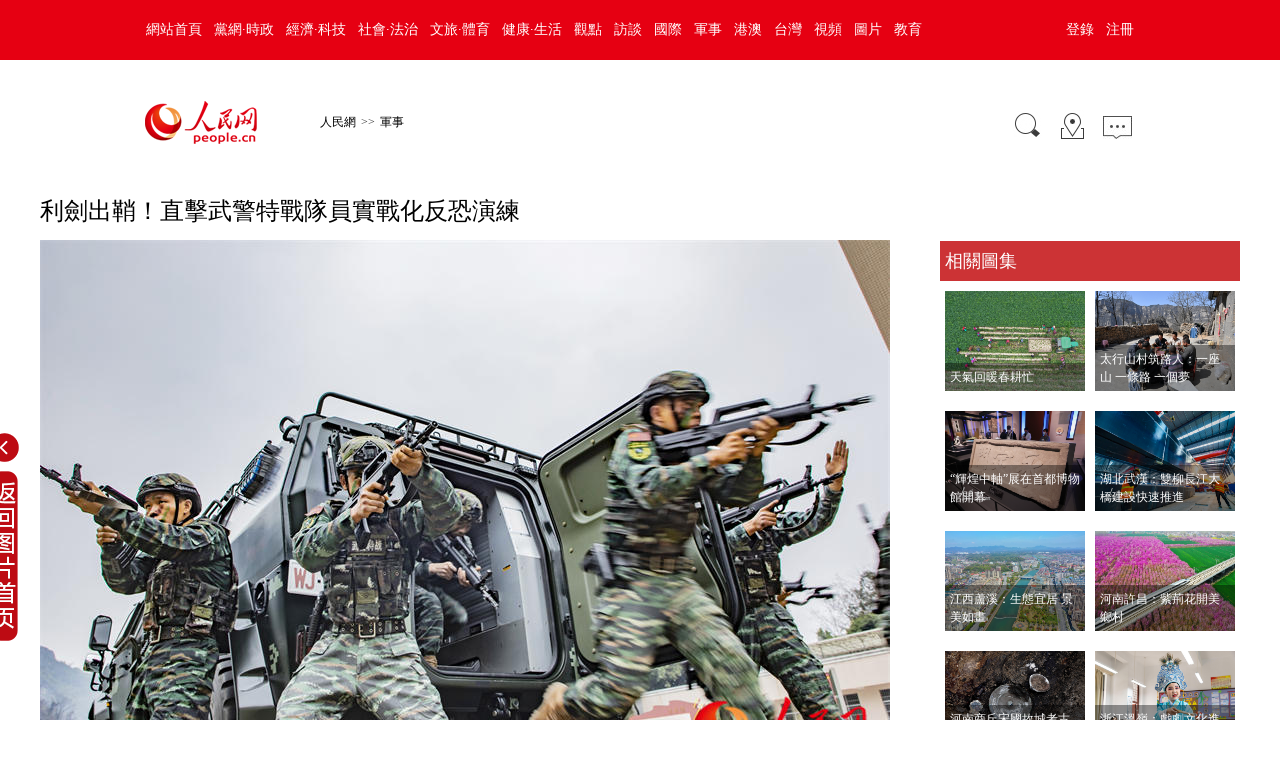

--- FILE ---
content_type: text/html
request_url: http://military.people.com.cn/BIG5/n1/2023/0329/c1011-32653837.html
body_size: 5938
content:
<!DOCTYPE html>
<html lang="zh-cn">
<head>
<meta http-equiv="content-type" content="text/html;charset=UTF-8"/>
<meta name="robots" content="all" />
<title>利劍出鞘！直擊武警特戰隊員實戰化反恐演練--軍事--人民網 </title>
<meta name="keywords" content="" />
<meta name="description" content="3月29日，武警廣西總隊河池支隊通過構建實戰環境、多課目融合實施的方式，組織特戰隊員在陌生地域開展實戰化反恐綜合演練，進一步錘煉特戰隊員在陌生環境下的綜合實戰能力。（何昌幸、余海洋攝影報道）&nbsp" />
<meta name="copyright" content="人民網版權所有" />
<meta name="filetype" content="0">
<meta name="publishedtype" content="1">
<meta name="pagetype" content="1">
<meta name="catalogs" content="1011">
<meta name="contentid" content="32653837">
<meta name="publishdate" content="2023-03-29">
<meta name="author" content="104495">
<meta name="editor" content="104495">
<meta name="source" content="來源：人民網-軍事頻道 原創稿">
<meta name="sourcetype" content="105">
<meta name="viewport" content="width=device-width,initial-scale=1.0,minimum-scale=1.0,maximum-scale=1.0">
<link href="/img/MAIN/2020/06/120304/default20200715.css" type="text/css" rel="stylesheet" rev="stylesheet" media="all" />
<script type="text/javascript" src='http://tools.people.com.cn/libs/jquery/1.7.1/jquery-1.7.1.min.js'></script>
<script type="text/javascript" src='/img/MAIN/2020/06/120304/js_library/main.js' charset='utf-8'></script>
<style type="text/css">
.edit{width:90%;}
@media (max-width: 689px) and (min-device-width: 320px), (max-device-width: 480px){
.text_show_img {
 padding-right:10%;
 width:90%;
}
.xianshi{display:block;}
}

</style>
</head>
<body>
<!--top-->
<div class="top_nav clearfix">
   <div class="w1000_320 white pos_re_login">
      <div class="fl"><style type="text/css">
.top_nav div a{ padding:0 6px 0 6px;}
</style>
<a href="http://www.people.com.cn/" target="_blank">網站首頁</a><a href="http://cpc.people.com.cn/" target="_blank">黨網·時政</a><a href="http://finance.people.com.cn/" target="_blank">經濟·科技</a><a href="http://society.people.com.cn/" target="_blank">社會·法治</a><a href="http://ent.people.com.cn/" target="_blank">文旅·體育</a><a href="http://health.people.com.cn/" target="_blank">健康·生活</a><a href="http://opinion.people.com.cn/" target="_blank">觀點</a><a href="http://fangtan.people.com.cn/" target="_blank">訪談</a><a href="http://world.people.com.cn/" target="_blank">國際</a><a href="http://military.people.com.cn/" target="_blank">軍事</a><a href="http://hm.people.com.cn/" target="_blank">港澳</a><a href="http://tw.people.com.cn/" target="_blank">台灣</a><a href="http://v.people.cn/" target="_blank">視頻</a><a href="http://pic.people.com.cn/" target="_blank">圖片</a><a href="http://edu.people.com.cn/" target="_blank">教育</a></div>
      <div class="fr">
      	<div id="txz_dlq"><a id="login_button">登錄</a><a href="http://sso.people.com.cn/u/reg?appCode=ENw9NE44" target="_blank">注冊</a></div>
        <div id="txz_dlh" style="display:none;"><span id="loginMsg"></span> <a id="logout" target="_self">退出</a></div>
      </div>
      <div class="p_login" id="p_login">
            <div id="txz_dlq1	">
            <p>登錄人民網通行証 &nbsp;&nbsp;&nbsp;<a href="http://sso.people.com.cn/u/reg?appCode=ENw9NE44" class="red">立即注冊</a></p>
            <form name="loginForm" data-sso="loginForm" onssologin="loginSuccess()" onssoerror="alert(msg)">
            <p><input type="text" value="請輸入用戶名" onFocus="this.value='';this.style.color='#000';" onBlur="if(!value){value=defaultValue;this.style.color='#d0d0d0';}" name="username" data-suggest="off" /></p>
            <p><input type="password" value="" name="password"  /></p><span style="display:none;"><input type="checkbox" name="remember" checked="checked" value="1"/><label for="rememberMe">記住登錄狀態</label></span>
            <p><a href="http://sso.people.com.cn/u/findpwd/user">忘記密碼？</a></p>
            <p class="tc"><input type="submit" name="" value="登錄" class="people_button_sub"></p>
            </form>
            </div>
        </div>
   </div>
</div>
<script type="text/javascript" src="http://www.people.com.cn/img/2016wb/main_login.js" charset='utf-8'></script>
<!--top end-->
<!--banner-->
<div class="clearfix w1000_320 banner"><script type='text/javascript' src='http://pmm.people.com.cn/main/s?user=people|2016passage|W1_banner&db=people&border=0&local=yes&js=ie&kv=people|military;third|69236;fourth|;newsid|32653837' charset='gbk'></script></div>
<!--banner end-->
<!--path-->
<div class=" clearfix w1000_320 path path2 pos_re_search">
   <div class="fl">
   <span id="rwb_logo"><em><a href="http://www.people.com.cn" target="_blank"><img src="http://www.people.com.cn/img/2016wb/images/logo01.png" width="112" height="46" /></a></em><i><a href="http://www.people.com.cn" target="_blank"><img src="http://www.people.com.cn/img/2016wb/images/logo2.png" width="112" height="46" /></a></i></span>
   <span id="rwb_navpath"><a href="http://www.people.com.cn/" class="clink">人民網</a>&gt;&gt;<a href="http://military.people.com.cn/" class="clink">軍事</a></span>
   </div>
   <div class="fr"><img src="http://www.people.com.cn/img/2016wb/images/icon01.gif" width="29" height="29" id="search_button" /><a href="http://www.people.com.cn/BIG5/138812/index.html" target="_blank"><img src="http://www.people.com.cn/img/2016wb/images/icon02.gif" width="29" height="29" /></a><a href="http://bbs1.people.com.cn/postLocalLink.do?nid=32653837" target="_blank"><img src="http://www.people.com.cn/img/2016wb/images/icon04.jpg" width="29" height="23"></a></div>
   <div class="p_search" id="p_search">
            <form action="http://search.people.com.cn/cnpeople/peoplesearch.do" name="searchForm" method="post"  target="_blank">
            <p><input class="people_input" name="keyword" Id="keyword" value="請輸入檢索內容" onFocus="this.value='';this.style.color='#000';" onBlur="if(!value){value=defaultValue;this.style.color='#d0d0d0';}" type="text" /></p>
            <p class="tc"><input type="submit" name="" value="站內檢索" class="people_button_sub"></p></form>
       </div>
</div>
<!--pic content-->
<div class="pic_content clearfix">
         <div class="pic_c clearfix">
           <div class="picBox">
               <div class="pre_title" style="text-align:left;font-weight:bold;"></div>
               <div class="title"><h1>利劍出鞘！直擊武警特戰隊員實戰化反恐演練</h1><span style="display:none"><a href="" id="pic_url" target="_blank">【查看原圖】</a></span></div>
               <div class="sub_title"></div>
               <div class="pic_data clearfix" id="picG">
               <span class="a_left"></span>
               <span class="a_right"></span>
                <img src="/NMediaFile/2023/0329/MAIN202303291859000475532974586.jpg" border="0" alt="武警特戰隊員快速出動。" ><div class="text_show_img">武警特戰隊員快速出動。</div>
                <div class="page_c">
                    <div class="page_n"><a href="/BIG5/n1/2023/0329/c1011-32653837.html">1</a><a href="/BIG5/n1/2023/0329/c1011-32653837-2.html">2</a><a href="/BIG5/n1/2023/0329/c1011-32653837-3.html">3</a><a href="/BIG5/n1/2023/0329/c1011-32653837-4.html">4</a><a href="/BIG5/n1/2023/0329/c1011-32653837-5.html">5</a><a href="/BIG5/n1/2023/0329/c1011-32653837-6.html">6</a><a href="/BIG5/n1/2023/0329/c1011-32653837-7.html">7</a><a href="/BIG5/n1/2023/0329/c1011-32653837-2.html" id="next">下一頁</a></div>
                    <div class="fr">
                    來源：<a href="http://military.people.com.cn/BIG5/index.html" target="_blank">人民網-軍事頻道</a>&nbsp;&nbsp;2023年03月29日18:59
                    </div>
               </div>
               <div class="xianshi"></div>
           </div>
           <!--content-->
            <div class="content clear clearfix"><p style="text-indent: 2em;">
	3月29日，武警廣西總隊河池支隊通過構建實戰環境、多課目融合實施的方式，組織特戰隊員在陌生地域開展實戰化反恐綜合演練，進一步錘煉特戰隊員在陌生環境下的綜合實戰能力。（何昌幸、余海洋攝影報道）&nbsp;</p>

            <div class="edit clearfix">
                    <em>
                        <div id="ops_share"></div>
                        <script src="http://www.people.com.cn/img/2016wb/share_qr2019dwb.min.js" charset="utf-8"></script>
                    </em>
                    <i id="p_editor">(責編：陳羽、鄧志慧)</i>
             </div>
            </div>
       </div>
        <!--about pic list-->
        <div class="about_pic clearfix">
  <h3><span>相關圖集</span></h3>
  <ul><li><a href="http://pic.people.com.cn/BIG5/n1/2023/0329/c1016-32653556.html" target="_blank"><img src="/NMediaFile/2023/0329/MAIN202303290927000583145380495.JPG" width="140" height="100" alt="" alt="天氣回暖春耕忙"/></a><div><a href="http://pic.people.com.cn/BIG5/n1/2023/0329/c1016-32653556.html" target="_blank">天氣回暖春耕忙</a></div></li>
<li><a href="http://pic.people.com.cn/BIG5/n1/2023/0329/c1016-32653515.html" target="_blank"><img src="/NMediaFile/2023/0329/MAIN202303290903000346415268921.JPG" width="140" height="100" alt="" alt="太行山村筑路人：一座山 一條路 一個夢"/></a><div><a href="http://pic.people.com.cn/BIG5/n1/2023/0329/c1016-32653515.html" target="_blank">太行山村筑路人：一座山&nbsp;一條路&nbsp;一個夢</a></div></li>
<li><a href="http://pic.people.com.cn/BIG5/n1/2023/0329/c1016-32653481.html" target="_blank"><img src="/NMediaFile/2023/0329/MAIN202303290852000149121998684.jpg" width="140" height="100" alt="" alt="“輝煌中軸”展在首都博物館開幕"/></a><div><a href="http://pic.people.com.cn/BIG5/n1/2023/0329/c1016-32653481.html" target="_blank">“輝煌中軸”展在首都博物館開幕</a></div></li>
<li><a href="http://pic.people.com.cn/BIG5/n1/2023/0328/c1016-32652733.html" target="_blank"><img src="/NMediaFile/2023/0328/MAIN202303280904000448503708369.jpg" width="140" height="100" alt="" alt="湖北武漢：雙柳長江大橋建設快速推進"/></a><div><a href="http://pic.people.com.cn/BIG5/n1/2023/0328/c1016-32652733.html" target="_blank">湖北武漢：雙柳長江大橋建設快速推進</a></div></li>
<li><a href="http://pic.people.com.cn/BIG5/n1/2023/0328/c1016-32652707.html" target="_blank"><img src="/NMediaFile/2023/0328/MAIN202303280857000574500433299.jpg" width="140" height="100" alt="" alt="江西蘆溪：生態宜居 景美如畫"/></a><div><a href="http://pic.people.com.cn/BIG5/n1/2023/0328/c1016-32652707.html" target="_blank">江西蘆溪：生態宜居&nbsp;景美如畫</a></div></li>
<li><a href="http://pic.people.com.cn/BIG5/n1/2023/0328/c1016-32652687.html" target="_blank"><img src="/NMediaFile/2023/0328/MAIN202303280851000523216166553.JPG" width="140" height="100" alt="" alt="河南許昌：紫荊花開美鄉村"/></a><div><a href="http://pic.people.com.cn/BIG5/n1/2023/0328/c1016-32652687.html" target="_blank">河南許昌：紫荊花開美鄉村</a></div></li>
<li><a href="http://pic.people.com.cn/BIG5/n1/2023/0328/c1016-32652540.html" target="_blank"><img src="/NMediaFile/2023/0328/MAIN202303280827000437359487893.JPG" width="140" height="100" alt="" alt="河南商丘宋國故城考古發現唐代墓志磚 實証“城摞城”"/></a><div><a href="http://pic.people.com.cn/BIG5/n1/2023/0328/c1016-32652540.html" target="_blank">河南商丘宋國故城考古發現唐代墓志磚&nbsp;實証...</a></div></li>
<li><a href="http://pic.people.com.cn/BIG5/n1/2023/0327/c1016-32652057.html" target="_blank"><img src="/NMediaFile/2023/0327/MAIN202303271433000068583385042.jpg" width="140" height="100" alt="" alt="浙江溫嶺：戲劇文化進校園"/></a><div><a href="http://pic.people.com.cn/BIG5/n1/2023/0327/c1016-32652057.html" target="_blank">浙江溫嶺：戲劇文化進校園</a></div></li>
<li><a href="http://pic.people.com.cn/BIG5/n1/2023/0327/c1016-32652054.html" target="_blank"><img src="/NMediaFile/2023/0327/MAIN202303271429000151437711484.jpg" width="140" height="100" alt="" alt="湖北武漢：朝霞映照櫻花園"/></a><div><a href="http://pic.people.com.cn/BIG5/n1/2023/0327/c1016-32652054.html" target="_blank">湖北武漢：朝霞映照櫻花園</a></div></li>
<li><a href="http://pic.people.com.cn/BIG5/n1/2023/0327/c1016-32651986.html" target="_blank"><img src="/NMediaFile/2023/0327/MAIN202303271018000597583086981.jpg" width="140" height="100" alt="" alt="湖南常寧：蓮藕採收忙"/></a><div><a href="http://pic.people.com.cn/BIG5/n1/2023/0327/c1016-32651986.html" target="_blank">湖南常寧：蓮藕採收忙</a></div></li>

</ul>
<span class="more"><a href="" target="_blank">查看更多</a></span>
</div>
   </div>
</div>
<div class="w980 m10"><!--AdForward Begin:--><script type='text/javascript' src='http://pmm.people.com.cn/main/s?user=people|nonechannel|topfullcolumn&db=people&border=0&local=yes&js=ie&kv=people|pichuandengye' charset='gbk'></script><!--AdForward End--></div>
<!--message-->
<div class="message clearfix">
  <div class="message_c">
     <div class="fl">
		
     </div>
     <div class="fr">
       
     </div>
  </div>
</div>
<div class="copyright clearfix">
<div id="copyright" class="copyright clearfix">人 民 網 版 權 所 有 ，未 經 書 面 授 權 禁 止 使 用<br />
Copyright &copy; 1997-2023 by www.people.com.cn. all rights reserved</div>
</div>
<style type="text/css">
  .replayImg{
	 position:fixed;
	 left:50%;
	 margin-left:-650px;
	 bottom:10%;
  }
</style>
<div class="replayImg">
<a href="http://pic.people.com.cn/" title="返回圖片首頁" target="_blank"><img src="/img/MAIN/2020/07/120340/images/replay_img.png" alt=""></a>
</div>
  <!--圖片插件-->
<script type="text/javascript">
    $(document).ready(function(e) {
		if(/Android|webOS|iPhone|iPod|BlackBerry/i.test(navigator.userAgent)) {
			} else {
               $(document).scroll(function(){  
				  var tops =  $(this).scrollTop();
				  if(tops > 290){
					$('.about_pic').css({
					  position:'absolute',
					  top:tops-160,
					})
				  }else{
					$('.about_pic').css({
					  position:'absolute',
					  top:'75px',
					})
				  }
				  console.log(tops)
				})
			}
		
   //debug
   var cl=function(n){
	   console.log(n);
	   }
   //img width height
   var imgWidth = $(".pic_data img").width(); 
   $(window).resize(function() {
	   var screenWidth = document.body.clientWidth;
	   //cl(screenWidth)
	   if(screenWidth<850){
		  $(".pic_data").css({width:"95%"})
		  $(".pic_data img").css({width:"100%",height:"auto"}) 
	   }else{
		  $(".pic_data").css({width:"850px"})
		   }
   })
   //show text
     $(".xianshi").toggle(
     function(){
		 $(".text_show_img").css({height:"auto"});
		 $(".xianshi").addClass("xianshi1");
	 },
	 function(){
	    $(".text_show_img").css({height:"22px"});
		$(this).removeClass("xianshi1");
	 }
   )
   //page nub
   $(".page_n a").each(function(index, element) {   
	  if(index>=10){
		  $(".page_n a").eq(index).hide();
	   }
   });
   $(".page_n").append("<span class='more_list' title='\u67e5\u770b\u66f4\u591a'></span>");
   	  var num_c = 10;
	  var le_c = $(".page_n a").length;
	if(le_c<10){
	  $(".more_list").detach();
	} 
   $(".more_list").toggle(
      function(){
	 $(".page_n a").each(function(index, element){
	  if(index>=num_c&&index<=19){
		  $(".page_n a").eq(index).show();  
	  }else{
		$(".page_n a").eq(index).hide();
	  }
    });
   },
   function(){
	 $(".page_n a").each(function(index, element){
	  if(index>=20&&index<=le_c){
		  $(".page_n a").eq(index).show();  
	  }else{
		$(".page_n a").eq(index).hide();
	  }
    });
   },
   function(){
	 $(".page_n a").each(function(index, element){
	  if(index>=0&&index<=9){
		  $(".page_n a").eq(index).show();  
	  }else{
		$(".page_n a").eq(index).hide();
	  }
    });
   }
   )
});
  </script>
  <script type="text/javascript">
  $(document).ready(function() {
	 //獲取鼠標位置
	function mousePos(e){
    var x,y;
    var e = e||window.event;
    return {
    x:e.clientX+document.body.scrollLeft+document.documentElement.scrollLeft,
    y:e.clientY+document.body.scrollTop+document.documentElement.scrollTop
    };
    };
	var pic_url = $("#picG img").eq(0).attr("src");
	$("#pic_url").attr("href",pic_url);
    //鼠標手勢改變
	var G_str_widthpic = $(".pic_data").width();
	var G_str_widthpic_all = $(".pic_c").width();
	var G_str_srcpic = $(".pic_c img").attr("src");
	$("#yuantu").attr("href",G_str_srcpic);
	var next_link = $("#next").attr("href");
	var prev_link = $("#prev").attr("href");
	$(".pic_data").bind("mousemove",function(e){
	    if (mousePos(e).x<G_str_widthpic_all/2)
		 {
          $(this).addClass("cursor-left");
		  $(this).removeClass("cursor-right");
		  $(".a_left").show();
		  $(".a_right").hide();
		 }else if(mousePos(e).x>G_str_widthpic_all/2){
		  $(this).addClass("cursor-right");
		  $(".a_left").hide();
		  $(".a_right").show();
		 }
	});
	$(".pic_data").click(function(){
		  var className = $(this).attr("class");
		  //console.log(className);
		  if(className == "pic_data clearfix cursor-left"){
			if(prev_link!=undefined){
		      window.open(prev_link,"_self");
			}else{ 
			}
		  }
		  if(className == "pic_data clearfix cursor-right" || className == "pic_data clearfix cursor-left cursor-right"){
			if(next_link!=undefined){
		      window.open(next_link,"_self");
			}else{ 
			  //alert("已經是最后張了！！") 
			}
		  }
	 }) 
	//排行榜
	$(".pai_list li").eq(0).addClass("top");
	$(".pai_list li").eq(1).addClass("top");
	$(".pai_list li").eq(2).addClass("top");
   });
  </script>
  <!--插入圖片透明方法-->
<!--[if lte IE 6]>
<script src="/img/2013lh/DD_belatedPNG_0.0.8a-min.js" type="text/javascript"></script>
<script type="text/javascript">
DD_belatedPNG.fix('div, ul, img, li, input , a , td , em,h1 ,h2,h3,h4,h5,h6,em,i,p,');
</script>
<script type="text/javascript">
var $this_width = $(".pic_data img").width();
var $this_height = $(".pic_data img").height();
$(".pic_data").css({width:$this_width,height:$this_height});
var $this_pos = $(".pic_data").offset();
var G_str_picwidth = $(".pic_data").width();
$(".open").css({top:$this_pos.top+$this_height-50,left:$this_pos.left+G_str_picwidth+38})
</script>
<![endif]-->
<img src="http://counter.people.cn:8000/c.gif?id=32653837" width=0 height=0 style="display:none;">
<script src="/img/MAIN/2013/09/113727/loadScript.js" language="javascript" type="text/javascript"></script>
<script src="/img/MAIN/2013/09/113727/AdPopup.js" language="javascript" type="text/javascript"></script>
<script src="/img/MAIN/2014/02/114133/load.js" language="javascript" type="text/javascript"></script>
<script src="http://tools.people.com.cn/css/2010tianrun/webdig_test.js" language="javascript" type="text/javascript" async></script>
<script src="http://www.people.com.cn/img/2016wb/jweixin-1.0.0.js" type="text/javascript"></script>
<script type="text/javascript">
var str="利劍出鞘！直擊武警特戰隊員實戰化反恐演練--軍事--人民網 ";
var str1="利劍出鞘！直擊武警特戰隊員實戰化反恐演練";
str=str.replace(/&nbsp;/g," ")
str=str.replace(/&quot;/g,'"')
str=str.replace(/<br>/g,"")
str1=str1.replace("&nbsp;"," ")
str1=str1.replace(/&quot;/g,'"')
str1=str1.replace(/<br>/g,"")
var wxData = {
	"imgUrl": "http://www.people.com.cn/img/2016wb/images/logo_share.jpg", // 200x200
	"link": window.location.href,
	"desc": "" + str + "",
	"title": "" + str1 + ""
};
</script>
<script src="http://www.people.com.cn/img/2016wb/WeiXinData.js" type="text/javascript"></script>
<script defer async type="text/javascript" src="http://tools.people.com.cn/wza/assist.js?sid=2716&pos=left&bar=0"></script>
</body>
</html>

--- FILE ---
content_type: text/html;charset=ISO-8859-1
request_url: http://wx-api.people.com.cn/weixin/JS.js?url=http%3A%2F%2Fmilitary.people.com.cn%2FBIG5%2Fn1%2F2023%2F0329%2Fc1011-32653837.html
body_size: 283
content:
var peopleWXConfig = {debug: false,appId: 'wxe9121b636db7c039',timestamp: '1764718122',nonceStr: 'people',signature: 'c6647f87a4fa147d701b1930bfe805a9541ea7dc',jsApiList: []};

--- FILE ---
content_type: text/css
request_url: http://military.people.com.cn/img/MAIN/2020/06/120304/default20200715.css
body_size: 5505
content:
@charset "utf-8";
body{padding:0;margin:0;font:normal 12px/180% "SimSun"; color:#333;background:#fff;}
h1,h2,h3,h4,h5,h6,hr,p,blockquote,dl,dt,dd,ul,ol,li,pre,form,button,input,textarea,th,td{margin:0;padding:0;}
div{ margin:0 auto;text-align:left;font:normal 12px/180% "SimSun";}
a:link,a:visited{color:#000;text-decoration:none}
a:hover{color:#c00;text-decoration:underline}
img{ border:none}
ol,ul,li{list-style:none;}
i{font-style:normal;}
	/*clear*/
	.clear{clear:both}
	.clearfix:after,.page_list_c:after,.search_list_c p:after{display:block;clear:both;content:".";visibility:hidden; height:0;}
	/*color style*/
	.green{color:#498b08;}
	/*other*/
	.mt10{ margin-top:10px;}
	.m10{ margin:10px auto}
	.w980{width:980px;}
	.fl{float:left;}
	.fr{float:right;}
	.f14{font-size:14px;}
	.f12{font-size:12px;}
	.tc{text-align:center;}
	.tl{text-align:left;}
	.tr{text-align:right;}
	.duan{width:100%;height:8px;overflow:hidden;float:left;}
	.list_14 li{ background:url(images/style_dian.gif) no-repeat 0 10px; padding-left:10px;font-size:14px;}
	.list_12 li{ background:url(images/style_dian.gif) no-repeat 0 10px; padding-left:8px;}
	.list_14 li a{color:#333333;}
	a.red:link,a.red:visited,a.red:hover{color:#97000e;}
/*top*/
#nav{width:980px;padding:9px 0 0 0;height:31px;margin:0 auto;color:#000000;text-align:center;font-weight:700; background:#ffffff;}
#nav a{margin:0 3px 0 4px;font-weight:400;}
#nav span a{color:#e50100;font-weight:400;}
#nav strong a{font-weight:400;}
/*head*/
.head{width:980px;height:90px;margin:0 auto;background:url(/img/2010wb/images/line.gif) no-repeat 185px center; background:#ffffff;}
.head span{float:left;width:175px;height:90px;padding:0 0 0 10px;}
.head_new span{float:left;width:155px;height:90px;padding:20px 0 0 30px;}/*logo20140116*/
.head div{float:right;width:770px;height:90px;padding:0 10px 0 0;}
.select_box{width:118px; height:20px; text-align:left; background:url(/img/2013lh/images/icon03.gif) no-repeat bottom; display:inline-block; position:relative; padding:2px 0 0 5px; margin:0 0 0 5px; float:left; color:#000;}
.select_box p {cursor:pointer; display:block; line-height:20px; padding:0 0 0 10px; width:108px; height:20px; overflow:hidden;}
.select_box ul li {cursor:pointer;}
.paper_list {width:116px; position:absolute; left:2px; top:22px; border:1px dashed #ccc; background:#fff;}
.paper_list li{display:block; line-height:20px; padding-left:10px; width:108px;}
.paper_list li.hover {background:#f2f2f2;}
.paper_list li a{display:block; width:108px; height:20px; text-decoration:none;}
  /*page list*/
  .page_list_c{width:100%;height:43px;background:#ded2bd;}
  .page_n{float:left;}
  .page_c{width:100%;height:20px;background:#ededed;padding:5px 0; position:absolute;bottom:-25px;left:0;}
  .page_c div.fr{margin:0 10px 0 0;}
  .page_n a:link,.page_n a:visited,.page_n a:hover{margin:0 3px;width:26px;height:20px;line-height:20px;display:inline-block;padding:1px;text-align:center;color:#666666;font-size:12px;text-decoration:none;}
  .page_n a.focus:link,.page_n a.focus:visited,.page_n a.focus:hover{background:url(images/zi_bg.gif) no-repeat center center;color:#fff;}
  .page_shear{float:right;width:400px;text-align:right;margin:12px 15px 0 0;color:#6d6d6d;}
  .page_shear img{vertical-align:middle;}
  .page_shear span{background:url(images/ico.png) no-repeat left center;padding-left:25px;}
  .page_shear div.fl{font-size:14px;margin-right:10px;}
  .page_shear div.fl a:link,.page_shear div.fl a:visited,.page_shear div.fl a:hover{color:#bc0000;}
  #prev,#next{display:none;}
  .page_n a#prev,.page_n a#next{width:40px;}
  /*content*/
  .content p{
    line-height:200%;
	padding:10px 0;
  }
  .title{width:960px;margin:0 auto;height:50px;line-height:50px;text-align:center;background:#f2f2f2;}
  .title h1{display:inline;font-size:24px;color:#000;margin-right:0;vertical-align:baseline;font-weight:bold;}
  .title span{color:#aea082;font-size:14px;}
  .pic_c{width:1200px;background:#fff;text-align:center;padding:20px 0;position:relative;height:auto;}
  .picBox{margin:0 auto;text-align:center; float:left;width:850px;margin:0 auto;z-index:1;}
  .pic_data{margin:0 auto;text-align:center; position:relative;left:0px;top:0px;width:850px;margin:0 auto;z-index:1;}
  .pic_data img{ max-height:850px;max-width:850px;min-width:400px;_width:expression((documentElement.clientWidth<400)?"400px":"auto" );}
  .x_nav{width:960px;margin:0 auto;padding:10px 0 10px 20px;}
  /*.pic_c img{position:relative;z-index:2;}*/
  /*about pic*/
  .about_pic{position:absolute;top:75px;right:0px;width:300px;margin:0 auto;background:#fff;}
  .about_pic ul li{float:left;text-align:center;width:140px;padding:10px 5px;overflow:hidden; position:relative;height:100px;}
  .about_pic ul li img{display:block;width:140px;height:100px;}
  .about_pic ul li div{position:absolute;color:#Fff;line-height:150%;bottom:10px;padding:5px;width:130px;background:url(images/nbg.png);left:5px;}
  .about_pic ul li div a{color:#fff;}
  .about_pic h3{background:#cc3335;width:auto;height:90px;color:#fff;font-size:24px;float:none;margin:0;font-size:18px;padding:10px 0 0 5px; line-height:120%;}
  .about_pic span.more{display:inline-block;width:100%;height:auto;color:#fff;font-size:14px;margin:0;padding:0;}
  .about_pic span.more a:link,.about_pic span.more a:visited,.about_pic span.more a:hover{color:#fff; text-decoration:none;}
  /*ad banner*/
  .ad_banner{text-align:center;}
  /*message*/
  .message{width:100%;height:auto;text-align:center;background:#f1f1f1;}
  .message_c{width:980px;margin:0 auto;}
  .message div.fl{width:570px;}
  .message div.fr{width:275px;padding-top:10px;}
  .message h3{background:#8f0000;color:#fff;width:99%;margin:5px auto 15px auto;}
  .message p{width:85%;margin:8px auto;}
  .message p textarea{vertical-align:top;width:780px;height:140px;}
  .message p.tr{width:80%;}
  .message h4{font-size:16px;color:#333;margin-bottom:10px;}
  .message ul.pai_list li{font-size:14px;padding:2px 0;}
  .message ul.pai_list li span{display:inline-block;width:15px;height:15px;line-height:120%;background:url(images/pai_bg1.png) no-repeat;text-align:center;font-size:12px;color:#fff;margin-right:5px;font-family:"Arial";}
  .message ul.pai_list li.top span{background:url(images/pai_bg.png) no-repeat; }
  /*open*/
  .open{cursor:pointer;background:url(images/1.jpg) no-repeat;width:19px;height:48px;z-index:20;display:none;position:absolute;}
  .close{display:block;cursor:pointer;background:url(images/2.jpg) no-repeat;width:19px;height:48px;position:absolute;}
  /*pic show*/
  .pic_show{height:auto;z-index:1;max-height:none;overflow:hidden;padding:10px 20px 20px 20px;background:#f3eee8;}
  .autoheight{max-height:none;}
  .pic_show p.tag{font-size:14px;padding:5px 0;}
  .pic_show p.tag a{margin-right:8px;}
  .pic_show p.top{color:#888;background:url(images/dian.gif) repeat-x bottom;padding:10px 0;height:auto;}
  .text_show{font-size:14px;padding-top:8px;line-height:180%;}
  .text_show_img{cursor:pointer;overflow:hidden;height:auto;height:22px;text-align:left;background:url(images/touming.png);color:#fff;font-size:14px;position:absolute;bottom:5px;z-index:9;padding:5px 0 5px 10px;left:0;width:100%;max-width:840px;display:block;}
    /*mouse*/
  .cursor-left{cursor:url("http://www.people.com.cn/img/MAIN/2013/02/112977/images/cursor_left.cur"), auto;}
  .cursor-right{cursor:url("http://www.people.com.cn/img/MAIN/2013/02/112977/images/cursor_right.cur"), auto}
  .cursor-default{cursor:default}
  .content{width:100%;margin:40px auto;font-size:14px;}
/*copyright*/
.copyright{clear:both;width:100%;height:auto;margin:0 auto;text-align:center;color:#333;height:153px;padding-top:35px;background:#f1f1f1;}
/*news style*/
.page_list_c1{height:auto;padding:10px 0;}
.page_n1{text-align:center;width:auto;float:none;}
.page_shear1{float:none;text-align:center;margin:0 auto;}
 p.editor{width:98%;margin:0 auto;font-size:14px;padding:8px 0;}
 	.edit{width:97%;margin:15px auto 10px auto;text-align:right;font-size:14px;width:980px;height:35px;}
	.edit em{display:inline-block; float:left; margin:-3px 0 0 0;margin:0 auto;}
.edit i{display:inline-block; float:right;}
.zdfy{ text-align:center;font-size:14px;padding:15px 0;}
        .note_list{width: 99%;margin: 8px auto 0 auto;display:none;}
         .note_t{width:99%;border-bottom: 1px solid #eaedf6;padding:0 0 8px 0; }
         .note_t ul li{float: left;cursor:pointer;font-size: 12px;font-weight: normal;margin-left: 5px;padding:3px 5px 0 5px;}
         .note_t a{float: right;margin-right: 10px;}
		 .note_t span{float: left;color: #036;margin-top: 3px;margin-left: 8px;}
         .note_t span a{color: #036;float:none;}
         .note_list_c{width: 95%;margin: 0 auto;}
         .note_list_c ul li{background: url(/img/2012wb/images/line_dian.gif) repeat-x bottom;padding: 8px 0;width: 100%;color: #1e50a2;}
         .note_t ul li.focus{font-weight: bold;font-size: 14px;padding-top: 0;}
         .note_list_c p{padding: 3px 0;width: 100%;color: #333;}
         .note_list_c p span{float:left;color: #666;}
         .note_list_c p b{float: right;font-weight: normal;}
         .note_list_c p b a:link,.note_list_c p b a:visited,.note_list_c p b a:hover{color: #1e50a2;}
		 .note_list_c ul li em i{position: absolute;margin:-20px 0 0 -45px;}
         .note_list_c ul li em{color: #1e50a2;cursor:pointer;font-style:normal;}
         .note_list_c ul li em span{float: none;color: #ba2636;}
		 /*20130530*/
.b1{ border-bottom:1px solid #CBDCEE;}
.b1 img{ margin:20px auto}
.b1 input{ margin:30px auto}
.b1 span{color:#d00;display:block;padding:15px 0;}
.tit{ width:565px; height:25px; background:#E6F0F8; line-height:25px;margin-bottom:8px; font-size:12px;}
.tit h2{ float:left; margin:0;margin-left:15px;font-size:14px;width:100px;}
.tit span{ float:right; margin-right:15px; font-weight:400;font-size:12px;}
.tit span a{ margin:auto 5px;}
.tit span a:link,.tit span a:hover,.tit span a:visited{margin:0 auto}
dl.message_c{ width:545px; border:1px solid #E1EDF6; background:#F5F8FB; margin-top:1px; padding:15px 10px; overflow:hidden; }
dl.message_c dt{ text-align:center; width:60px; float:left; color:#306EAC; font-size:12px; padding-top:7px;}
dl.message_c dt a:link,dl dt a:hover,dl dt a:visited{color:#306EAC;}
dl.message_c dt img { border:1px solid #CBDCEE;}
dl.message_c dd{ float:left; width:475px ; margin-left:10px;_margin-left:7px; font-size:12px; color:#306EAC;}
dl.message_c dd b{ color:#666; font-size:12px;}
dl.message_c dd input,dl dd img{ vertical-align:middle;}
dl.message_c dd img{ border:none;}
dl.message_c dd p span{float:left;}
dl.message_c dd p strong{float:right; font-weight:normal;width:175px;}
dl.message_c dd p strong img{padding:0 3px;}
dl.message_c dd p span a{margin:0 1px;}
body dl.message_c a:hover{text-decoration:none;}
textarea{width:470px; height:94px; margin-bottom:5px; border:1px solid #DDE6EE;}
.fenxiang { width:174px; height:33px; border:1px solid #CBD7E2; padding:0px 5px; background:#fff; position:absolute; margin-top:16px;margin-left:-290px;  display:inline}
.fenxiang  img{ margin:5px 2px; border:none;}
.sub_input{ cursor:pointer;background:url(/img/2012wbn/images/message/fabiao.jpg) no-repeat;width:75px;height:23px;border:none;}
/*dlk*/
.dlk_bg{width:100%; background:#000;-moz-opacity:0.6;opacity:0.6;filter:alpha(opacity=60);display:none;z-index:10;}
#dlkLogin{display:none;}
.dlk{width:372px;display:block;background:url(/img/2012wbn/images/message/dlbg.gif) repeat-x top; overflow:hidden;z-index:100; }
.dlk_t{ height:32px;line-height:32px; text-align:right;padding:0 10px;}
.dlk_t img{margin:5px;}
.dlk_t b{ float:left;font-size:14px;color:#fff;}
.dlk table{}
.input_userName{width:187px;hegiht:21px;line-height:21px;border:1px solid #a0c0e1;}
.dlk i{font-size:12px;margin-left:5px;color:#0181d6;}
.dlk i a{color:#0181d6; text-decoration:underline}
.dlk span{ background:#f5f5f5;line-height:33px;height:33px;border-top:1px solid #ddd; display:block; text-align:right;overflow:hidden;}
.dlk span img{margin:4px 6px 8px 6px; vertical-align:middle;float:none;background:none;border:none;}
.dlk span em{ background:url(/img/2012wbn/images/message/dl5.gif) no-repeat left center;padding-left:10px;float:none;display:inline;float:right;display:block;}
.dlk span em a{ background:none;float:none;display:inline;border:none;}
.dlk span i{display:block;float:right;}
/*20130724 message*/
      .message_tip{width: 570px;height: 196px;border: 5px solid #e9f6fc;margin: 0;}
      .message_tip p{text-align: center;padding: 5px 0;color: #8a8a8a;}
      .message_tip p img{vertical-align: middle;}
      .message_tip p.t1{color: #4c86d0;padding: 15px 0;font-size: 14px;}
      .message_tip p.t2{background: #e6f5fc;color: #878988;}
      .message_tip p.t2 a:link,.message_tip p.t2 a:visited,.message_tip p.t2 a:hover,.message_tip p.t1 a:link,.message_tip p.t1 a:visited,.message_tip p.t1 a:hover{color: #c30101;}
      .message_tip p a:link,.message_tip p a:visited,.message_tip p a:hover{color: #878988;}
	  .black{background:#000;width:100%;}
	  h1,h2,h3,h4,h5,h6{ text-align:left;font:normal 12px/200% "宋体";}
.mt10{ margin-top:10px;}
.mb10{ margin-bottom:10px;}
.m10{ margin:10px auto;}
.w1000_320{ width:1000px;}
.list_14 li{ background:url(images/dot.gif) no-repeat 0 12px; padding-left:12px;font-size:14px;}
.list_12 li{ background:url(images/dot.gif) no-repeat 0 8px; padding-left:12px;}
.fl{ float:left;}
.fr{ float:right;}
.gray,.gray a:link,.gray a:visited,.gray a:hover{ color:#666;}
.red,.red a:link,.red a:visited,.red a:hover{ color:#ad0000;}
.white,.white a:link,.white a:visited,.white a:hover{ color:#fff;}
/*top*/
.top_nav{ background:#e60012; height:60px;}
.top_nav div{ font: normal 18px/60px "微软雅黑";}
.top_nav div a{ padding:0 8px;}

.banner{ margin:20px auto;}

.path{ margin:20px auto;}
.path .fl img{ vertical-align:middle; margin-right:50px;}
.path .fr{ padding:10px 0 0 0;}
.path .fr img{ margin:0 8px;}
.path .fl a{ padding:0 5px;}
.pos_re_login{position:relative; z-index:9;}
.pos_re_search{position:relative; z-index:8;}

.p_search{width:210px;height:80px;border:1px solid #f5f5f5;position:absolute;z-index:99999;background:#fff;padding:10px;right:0px;top:45px;display:none}
.p_search input.people_input{width:200px;height:26px;color:#d0d0d0;border:1px solid #d0d0d0;line-height:26px;padding-left:10px}
.p_search input.people_button_sub{border:none;width:96px;height:29px;background:#e70012;border:none;color:#fff;font-size:14px;text-align:center;padding:0}
.p_search input.people_input{margin-bottom:10px}
.p_search p.tc{text-align:center;}

.p_login{width:220px;height:auto;border:1px solid #f5f5f5;position:absolute;z-index:99999;top:55px;right:10px;background:#fff;margin-top:5px;padding:10px 20px;display:none}
.p_login p{margin:3px 0;color:#000; font: normal 12px/200% "宋体";}
.p_login p a:link,.p_login p a:hover,.p_login p a:visited{color:#000;}
.p_login p a.red{color:#900}
.p_login p input,.p_search input.people_input{width:200px;height:26px;color:#d0d0d0;border:1px solid #d0d0d0;line-height:26px;padding-left:10px}
.p_login input.people_button_sub{border:none;width:96px;height:29px;background:#e70012;border:none;color:#fff;font-size:14px;text-align:center;padding:0}
.p_login p.tc{text-align:center;}
.top_nav div{ font: normal 14px/60px "SimSun";}
.top_nav div a{ padding:0 6px;}
.title{width:100%;margin:0 auto;height:auto;line-height:50px;background:#fff;text-align:left;margin-bottom:5px;}
.title h1{display:inline;color:#000;margin-right:8px;vertical-align:baseline;font-family:"Microsoft YaHei";font-size:24px; font-weight:normal; line-height:120%;text-align:left;}
.title span{color:#aea082;font-size:14px;}
.text_show_img{cursor:pointer;overflow:hidden;height:22px;text-align:left;background:url(/img/MAIN/2016/06/116540/images/touming.png);color:#fff;font-size:14px;position:absolute;bottom:5px;z-index:9;padding:5px 30px 5px 10px;left:0;width:100%;max-width:810px;display:block;}
.a_left{
  display:inline-block;
  width:79px;
  height:73px;
  background:url(/img/MAIN/2016/06/116540/images/a_left.png) no-repeat;
  cursor:pointer;	
  position:absolute;
  left:0px;
  top:40%;
  display:none;
}
.a_right{
  display:inline-block;
  width:79px;
  height:73px;
  background:url(/img/MAIN/2016/06/116540/images/a_right.png) no-repeat;
  cursor:pointer;	
  position:absolute;
  right:0px;
  top:40%;
  display:none;
}
.cursor-left{cursor:pointer;}
.cursor-right{cursor:pointer;}
/*chrome and opera*/
@media screen and (-webkit-min-device-pixel-ratio:0) {
.text_show_img{margin-top:0px;}
}

/* lsl add 2014-02-12*/

.text_title .close-ad-btn,.text_title .close-ad-btn:link,.text_title .close-ad-btn:visited {font-size:14px;position:absolute;right:0;top:0;color:#fff;text-decoration:none}
#picG .next_pic{text-align:center;font-family:宋体;}
#picG .next_pic img{min-width:0;}
#popupAd p{text-align:center;margin:0 auto;font-size:14px;}
.xianshi{width:30px;height:30px;background:url(/img/MAIN/2014/02/114238/images/xianshi.png) no-repeat; position:absolute;bottom:7px;right:0; cursor:pointer;z-index:15;}
.xianshi1{background:url(/img/MAIN/2014/02/114238/images/xianshi1.png) no-repeat;}
.more_list{width:10px;height:10px;background:url(/img/MAIN/2014/02/114238/images/more.png) no-repeat;display:inline-block; cursor:pointer; position:relative;z-index:11;}

/*20160906*/
.title{ height:50px; margin-bottom:0px; height:auto;}
.title h1{ line-height:50px;}

/*20180612*/
.top_nav { height:60px; overflow:hidden;}
.top_nav div.fl{ width:920px; overflow:hidden;}
.top_nav div.fr{ width:80px; overflow:hidden;}
.top_nav div a{ padding:0 5px;}
/*20190808响应式*/
#rwb_logo i{ display:none;}
.message div.fl{ width:650px;}
.about_pic h3 span,.about_pic h3{ height:30px;}
.about_pic h3 em{ font-style:normal; float:right; margin-right:10px; color:#fff;}
.about_pic h3 em a:link,.about_pic h3 em a:visited{color:#fff;}
.pre_title{ width:960px; margin:0 auto; text-align:center; font:normal 20px/220% "SimSun";}
.sub_title{ width:960px; margin:0 auto; text-align:center; font:normal 20px/220% "SimSun";}
.header{ text-align:center; width:100%; height:210px; background:#F5F5F7; border-bottom:1px  solid #212121;}
.header div{text-align:center;}
.header img{ margin-top:65px;}
.wb_line{ width:100%; height:1px; background:#212121; opacity:0.1;}
.layout{width:1280px;margin:0 auto}
.cf{zoom:1;}
@media (min-device-width:320px) and (max-width:689px),(max-device-width:480px){
.pic_c{width:100%;}
.picBox{width:95%;margin:0 auto;float:none;}
.picBox .content p img{width:95%!important;height:auto!important;margin-left:-2em;}
.top_nav,#copyright,.message,.tit,dl.message_c,textarea{width:100%;}
.w1000_320{ width:100%; min-width:320px; max-width:480px;}
.text_con_right,.banner,.path .fr,.text_title .box01 .fr,.text_con_left .banner02,.top_nav,.ipc_none{ display:none;}
.path .fl{ margin-left:3%;}
#rwb_logo{ width:90px;}
#rwb_logo img{ width:74px; height:auto; padding-right:0;}
#rwb_logo i{ display:block;}
#rwb_logo em,.edit em{ display:none;}
.path2{ background:#c00018; width:100%; margin:0 auto;  padding:10px 0;}
.path2 .fl{ margin-left:1%;}	
.path2 .fl span{display:block; float:left;}
#rwb_navpath{ padding-top:5px; color:#fff;}
#rwb_navpath a{ color:#fff}
.title{ width:92%; margin-top:30px; line-height:normal;}
.title h1{ font:bold 24px/140% "Microsoft Yahei"; margin:10px auto 0; clear:both; padding:0;text-align:justify}
.pic_data{ width:100%;margin-top:10px;}
.pic_data img{ width:100%; height:auto; max-width:none; min-width:300px;}
.text_show_img{ width:100%; padding:5px 0;text-align:center;}
.a_right,.a_left{ background-size:cover; width:30px; height:30px;}
.page_c{ height:auto; padding:5px 0; bottom:-50px;}
.page_n,.page_c div.fr{ float:none; width:100%; text-align:center; font-size:14px;}
.page_n a:link, .page_n a:visited, .page_n a:hover{ font-size:14px}
.content,.edit,.message_c{ width:92%}
.content p{ font:normal 18px/180% "Microsoft Yahei"; text-align:justify; margin:10px auto 0 auto; text-indent:2em;}
.about_pic{ position:relative; padding-bottom:50px;width:100%;}
.about_pic h3{ width:100%; text-align:center; line-height:40px; height:40px; float:none; padding:0;  font-size:24px;}
.about_pic ul li{ width:42%; margin:0 1% 0 4%; padding:10px 0 10px 3%;text-align:center;}
.about_pic ul li div{left:6%;}
.about_pic span.more{ width:80px; height:30px; line-height:30px; position:absolute; bottom:20px; right:9%; text-align:center; padding:0}
.message{ background:#fff;}
.message div.fl,.message div.fr{ float:none; width:100%;}
.tit h2{ width:auto; margin-left:2px; font-size:20px; font-weight:bold;}
.tit span{ line-height:40px; margin-right:0px;}
dl.message_c dd{ width:75%;}
dl.message_c{ padding:10px 5px}
.xianshi{display:none;}
.message_c .fr h4{width:200px;color:#fff; text-align:center; line-height:40px; height:40px; float:none; padding:0; margin:20px auto 10px 0px; font-size:24px; background:#cc3335}
}